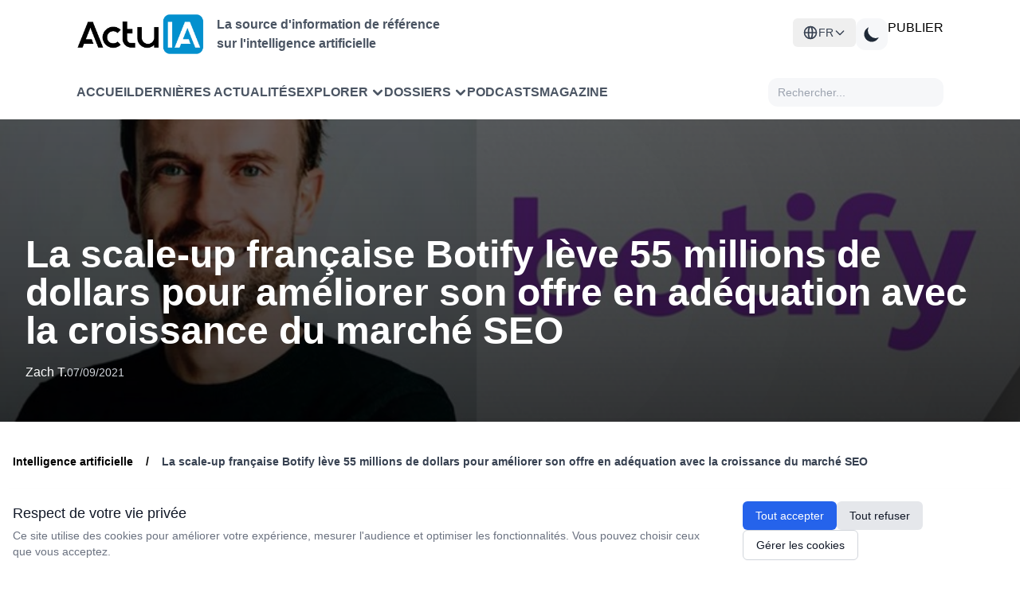

--- FILE ---
content_type: text/html; charset=UTF-8
request_url: https://www.actuia.com/actualite/la-scale-up-francaise-botify-leve-55-millions-de-dollars-pour-ameliorer-son-offre-en-adequation-avec-la-croissance-du-marche-seo/
body_size: 19350
content:
<!DOCTYPE html>
<html lang="fr" class="scroll-smooth" >

<head>
    <meta charset="utf-8">
    <meta name="viewport" content="width=device-width, initial-scale=1">
    <meta name="csrf-token" content="HKyllZLqdpJWUf1G2P0HL8DKjF8XmKFrJVwvhJuR">
    <meta http-equiv="Content-Security-Policy" content="frame-src *;">

    <!-- Flux RSS -->
        <link type="application/atom+xml" rel="alternate" href="https://www.actuia.com/feed/" title="Flux RSS ActuIA">
        <meta name="google-adsense-account" content="ca-pub-2368388234177943">
    <!-- Script pour éviter le flash blanc en mode sombre -->
    <script>
        const theme = localStorage.getItem('color-theme');
        if (theme === 'dark') {
            document.documentElement.classList.add('dark');
        } else if (theme === null && window.matchMedia('(prefers-color-scheme: dark)').matches) {
            document.documentElement.classList.add('dark');
        }
    </script>

        <title>La scale-up française Botify lève 55 millions de dollars pour améliorer son offre en adéquation avec la croissance du marché SEO</title>
<meta name="description" content="Botify, une start-up française spécialisée dans le référencement naturel (SEO) a annoncé avoir levé la somme de 55 millions de dollars auprès de InfraVia Capita..." />
<link rel="canonical" href="https://www.actuia.com/actualite/la-scale-up-francaise-botify-leve-55-millions-de-dollars-pour-ameliorer-son-offre-en-adequation-avec-la-croissance-du-marche-seo/" />



<meta property="og:locale" content="fr_FR" />
<meta property="og:type" content="article" />
<meta property="og:title" content="La scale-up française Botify lève 55 millions de dollars pour améliorer son offre en adéquation avec la croissance du marché SEO" />
<meta property="og:description" content="Botify, une start-up française spécialisée dans le référencement naturel (SEO) a annoncé avoir levé la somme de 55 millions de dollars auprès de InfraVia Capita..." />
<meta property="og:url" content="https://www.actuia.com/actualite/la-scale-up-francaise-botify-leve-55-millions-de-dollars-pour-ameliorer-son-offre-en-adequation-avec-la-croissance-du-marche-seo/" />
<meta property="og:site_name" content="ActuIA" />
<meta property="og:image" content="https://www.actuia.com/storage/uploads/2021/09/Botify.jpg" />

    <meta property="article:publisher" content="https://www.facebook.com/Actu-IA-1105067856282712/" />
            <meta property="article:published_time" content="2021-09-07 15:47:49" />
                <meta property="article:modified_time" content="2025-02-14 15:55:52" />
    

<meta name="twitter:card" content="summary_large_image" />
<meta name="twitter:site" content="@ActuIAFr" />
<meta name="twitter:creator" content="@ActuIAFr" />
<meta name="twitter:title" content="La scale-up française Botify lève 55 millions de dollars pour améliorer son offre en adéquation avec la croissance du marché SEO" />
<meta name="twitter:description" content="Botify, une start-up française spécialisée dans le référencement naturel (SEO) a annoncé avoir levé la somme de 55 millions de dollars auprès de InfraVia Capita..." />
<meta name="twitter:image:alt" content="La scale-up française Botify lève 55 millions de dollars pour améliorer son offre en adéquation avec la croissance du marché SEO" />

    
    
        <link rel="preload" as="image" href="https://www.actuia.com/storage/uploads/2021/09/Botify.jpg" fetchpriority="high">
        
    
    <meta property="og:type" content="article" />
    <meta property="article:published_time" content="2021-09-07T15:47:49.000000Z" />
    <meta property="article:modified_time" content="2025-02-14T15:55:52.000000Z" />
            <meta property="article:tag" content="start-up" />
            <meta property="article:tag" content="investissement" />
            <meta property="article:tag" content="levée de fonds" />
            <meta property="article:tag" content="financement" />
            <meta property="article:tag" content="fonds d&#039;investissement" />
            <meta property="article:tag" content="référencement" />
                <meta property="article:section" content="Marché de l'IA" />
        
    
    <meta name="twitter:card" content="summary_large_image" />
            <meta name="twitter:creator" content="@" />
    
    
     
            <link rel="alternate" href="https://www.actuia.com/actualite/la-scale-up-francaise-botify-leve-55-millions-de-dollars-pour-ameliorer-son-offre-en-adequation-avec-la-croissance-du-marche-seo/" hreflang="fr" />
            
    
     

    
    
   

    <!-- Scripts -->
    <link rel="preload" as="style" href="https://www.actuia.com/build/assets/app-C_cA8InI.css" /><link rel="preload" as="style" href="https://www.actuia.com/build/assets/Modal-sxkqY3Bn.css" /><link rel="preload" as="style" href="https://www.actuia.com/build/assets/Diagnosticia-tn0RQdqM.css" /><link rel="preload" as="style" href="https://www.actuia.com/build/assets/app-BqhUy1Ch.css" /><link rel="modulepreload" href="https://www.actuia.com/build/assets/app-DmBjGOgX.js" /><link rel="modulepreload" href="https://www.actuia.com/build/assets/_plugin-vue_export-helper-AZp94bQv.js" /><link rel="modulepreload" href="https://www.actuia.com/build/assets/Modal-B7bwfBIN.js" /><link rel="modulepreload" href="https://www.actuia.com/build/assets/Diagnosticia-BqH0i-H6.js" /><link rel="stylesheet" href="https://www.actuia.com/build/assets/app-C_cA8InI.css" data-navigate-track="reload" /><link rel="stylesheet" href="https://www.actuia.com/build/assets/Modal-sxkqY3Bn.css" data-navigate-track="reload" /><link rel="stylesheet" href="https://www.actuia.com/build/assets/Diagnosticia-tn0RQdqM.css" data-navigate-track="reload" /><link rel="stylesheet" href="https://www.actuia.com/build/assets/app-BqhUy1Ch.css" data-navigate-track="reload" /><script type="module" src="https://www.actuia.com/build/assets/app-DmBjGOgX.js" data-navigate-track="reload"></script>    
    <!-- Hotjar sera chargé conditionnellement selon les préférences cookies -->
    <script>
        // Définit une fonction temporaire qui sera remplacée si le consentement est donné
        window.hj = window.hj || function(){(window.hj.q = window.hj.q || []).push(arguments)};
        
            </script>
</head>

<body class="dark:bg-gray-900">
    <div id="app" class="flex flex-col min-h-screen">
        <div>
            <header-menu>
    <header class="lg:fixed top-0 w-full z-50 min-h-[80px] lg:min-h-[140px] ">
        <div class="bg-white dark:bg-[#18191B] nav2:px-24 ease-in-out pt-4 pb-4 headerdesktopfirstline px-24 xl:px-auto">
             <div class=" ">
                    <!-- En-tête avec logo et menu burger -->
                    <div class="logoholder">
                        <div class="flex items-center">
                            <a href="https://www.actuia.com">
                                <img src="https://www.actuia.com/logo.png" class="w-32 nav2:w-40 dark:hidden" alt="Logo ActuIA" />
                                <img src="https://www.actuia.com/logo2.png" class="w-32 nav2:w-40 hidden dark:block" alt="ActuIA" />
                            </a>
                            <p class="ml-4 text-gray-600 dark:text-white font-bold hidden nav2:block text-base">
                                La source d'information de référence<br>sur l'intelligence artificielle
                            </p>
                        </div>

                        <!-- Bouton menu burger (visible sur mobile) -->
                        <button id="toggleMenu" onclick="window.toggleMenu()" class="nav2:hidden p-2 text-right" aria-label="Menu">
                            <svg xmlns="http://www.w3.org/2000/svg" fill="none" viewBox="0 0 24 24" stroke="currentColor"
                                class="w-6 h-6 dark:text-white">
                                <path stroke-linecap="round" stroke-linejoin="round" stroke-width="2"
                                    d="M4 6h16M4 12h16M4 18h16" />
                            </svg>
                        </button>

                        <!-- Boutons (visibles sur desktop ) -->
                        <div class=" nav2:flex gap-3">
                            <div class="absolute nav2:relative dropdown-toggle ">
    <button
        id="languageSwitcherBtn" 
        type="button"
        onclick="event.stopPropagation(); toggleLanguageMenu();"
        class="hidden nav2:flex items-center gap-2 lg:px-3 py-2 text-sm font-medium text-gray-700 dark:text-gray-300 hover:bg-gray-100 dark:hover:bg-gray-700 rounded-md w-full justify-center nav2:justify-start"
    >
    <svg xmlns="http://www.w3.org/2000/svg" class="w-5 h-5" fill="none" viewBox="0 0 24 24" stroke="currentColor">
        <path stroke-linecap="round" stroke-linejoin="round" stroke-width="2" d="M21 12a9 9 0 01-9 9m9-9a9 9 0 00-9-9m9 9H3m9 9a9 9 0 01-9-9m9 9c1.657 0 3-4.03 3-9s-1.343-9-3-9m0 18c-1.657 0-3-4.03-3-9s1.343-9 3-9m-9 9a9 9 0 019-9" />
    </svg>
    <span>FR</span>
    <svg class="w-4 h-4 transition-transform" fill="none" stroke="currentColor" viewBox="0 0 24 24">
            <path stroke-linecap="round" stroke-linejoin="round" stroke-width="2" d="M19 9l-7 7-7-7"></path>
        </svg>
    </button>

    <div
        id="languageDropdown" style="z-index:99999;"
        class="hidden absolute right-0 nav2:w-48 w-full mt-2 py-2 bg-white dark:bg-gray-800 rounded-md shadow-xl z-50"
    >
                                                        <a
                    href="/en/"
                    class="langlink block px-4 py-2 text-sm text-gray-700 dark:text-gray-200 hover:bg-gray-100 dark:hover:bg-gray-700 w-full text-center nav2:text-left"
                   
                >
                    <span>English</span>
                </a>
                                                <a
                    href="/es/"
                    class="langlink block px-4 py-2 text-sm text-gray-700 dark:text-gray-200 hover:bg-gray-100 dark:hover:bg-gray-700 w-full text-center nav2:text-left"
                   
                >
                    <span>Español</span>
                </a>
                                                <a
                    href="/it/"
                    class="langlink block px-4 py-2 text-sm text-gray-700 dark:text-gray-200 hover:bg-gray-100 dark:hover:bg-gray-700 w-full text-center nav2:text-left"
                   
                >
                    <span>Italiano</span>
                </a>
                                                <a
                    href="/de/"
                    class="langlink block px-4 py-2 text-sm text-gray-700 dark:text-gray-200 hover:bg-gray-100 dark:hover:bg-gray-700 w-full text-center nav2:text-left"
                   
                >
                    <span>Deutsch</span>
                </a>
                                                <a
                    href="/nl/"
                    class="langlink block px-4 py-2 text-sm text-gray-700 dark:text-gray-200 hover:bg-gray-100 dark:hover:bg-gray-700 w-full text-center nav2:text-left"
                   
                >
                    <span>Nederlands</span>
                </a>
                                                <a
                    href="/ro/"
                    class="langlink block px-4 py-2 text-sm text-gray-700 dark:text-gray-200 hover:bg-gray-100 dark:hover:bg-gray-700 w-full text-center nav2:text-left"
                   
                >
                    <span>Română</span>
                </a>
                                                <a
                    href="/pl/"
                    class="langlink block px-4 py-2 text-sm text-gray-700 dark:text-gray-200 hover:bg-gray-100 dark:hover:bg-gray-700 w-full text-center nav2:text-left"
                   
                >
                    <span>Polski</span>
                </a>
                                                <a
                    href="/pt/"
                    class="langlink block px-4 py-2 text-sm text-gray-700 dark:text-gray-200 hover:bg-gray-100 dark:hover:bg-gray-700 w-full text-center nav2:text-left"
                   
                >
                    <span>Português</span>
                </a>
                                                <a
                    href="/ar/"
                    class="langlink block px-4 py-2 text-sm text-gray-700 dark:text-gray-200 hover:bg-gray-100 dark:hover:bg-gray-700 w-full text-center nav2:text-left"
                   
                >
                    <span>العربية</span>
                </a>
                                                <a
                    href="/tr/"
                    class="langlink block px-4 py-2 text-sm text-gray-700 dark:text-gray-200 hover:bg-gray-100 dark:hover:bg-gray-700 w-full text-center nav2:text-left"
                   
                >
                    <span>Türkçe</span>
                </a>
                                                <a
                    href="/uk/"
                    class="langlink block px-4 py-2 text-sm text-gray-700 dark:text-gray-200 hover:bg-gray-100 dark:hover:bg-gray-700 w-full text-center nav2:text-left"
                   
                >
                    <span>Українська</span>
                </a>
                                                <a
                    href="/cn/"
                    class="langlink block px-4 py-2 text-sm text-gray-700 dark:text-gray-200 hover:bg-gray-100 dark:hover:bg-gray-700 w-full text-center nav2:text-left"
                   
                >
                    <span>中文</span>
                </a>
                                                <a
                    href="/jp/"
                    class="langlink block px-4 py-2 text-sm text-gray-700 dark:text-gray-200 hover:bg-gray-100 dark:hover:bg-gray-700 w-full text-center nav2:text-left"
                   
                >
                    <span>日本語</span>
                </a>
                                                <a
                    href="/kr/"
                    class="langlink block px-4 py-2 text-sm text-gray-700 dark:text-gray-200 hover:bg-gray-100 dark:hover:bg-gray-700 w-full text-center nav2:text-left"
                   
                >
                    <span>한국어</span>
                </a>
                        </div>
</div>  
                            <button id="theme-toggle" 
                                class="p-2 w-10 h-10 flex items-center justify-center grayblock dark:bg-[#4A4A4A] rounded-xl">
                                <!-- Icône soleil (mode clair) -->
                                <svg id="theme-toggle-light-icon" class="hidden w-7 h-7 text-white" fill="currentColor"
                                    viewBox="0 0 20 20" xmlns="http://www.w3.org/2000/svg">
                                    <path
                                        d="M10 2a1 1 0 011 1v1a1 1 0 11-2 0V3a1 1 0 011-1zm4 8a4 4 0 11-8 0 4 4 0 018 0zm-.464 4.95l.707.707a1 1 0 001.414-1.414l-.707-.707a1 1 0 00-1.414 1.414zm2.12-10.607a1 1 0 010 1.414l-.706.707a1 1 0 11-1.414-1.414l.707-.707a1 1 0 011.414 0zM17 11a1 1 0 100-2h-1a1 1 0 100 2h1zm-7 4a1 1 0 011 1v1a1 1 0 11-2 0v-1a1 1 0 011-1zM5.05 6.464A1 1 0 106.465 5.05l-.708-.707a1 1 0 00-1.414 1.414l.707.707zm1.414 8.486l-.707.707a1 1 0 01-1.414-1.414l.707-.707a1 1 0 011.414 1.414zM4 11a1 1 0 100-2H3a1 1 0 000 2h1z" />
                                </svg>
                                <!-- Icône lune (mode sombre) -->
                                <svg id="theme-toggle-dark-icon" class="hidden w-7 h-7 text-gray-800" fill="currentColor"
                                    viewBox="0 0 20 20" xmlns="http://www.w3.org/2000/svg">
                                    <path d="M17.293 13.293A8 8 0 016.707 2.707a8.001 8.001 0 1010.586 10.586z" />
                                </svg>
                            </button>
                            <a href="https://form.typeform.com/to/pNEIYZUa"
                            class="btn-publier" target="_blank">PUBLIER</a>
                        
                                                                                 </div>
                    </div>
                </div>
                                    
                </div>

            <!-- Navigation  -->
            <div class="dark:bg-[#1F2022] bg-white px-24 xl:px-auto closed menu nav2:block">
                <nav class="xl:max-w-screen-xl nav2:mx-auto">
                    <div class=" px-0 nav2:flex flex-wrap items-center justify-between gap-1 nav:gap-8 pt-3 pb-4">
                        <div class=" items-center gap-3 xl:gap-12 menulinks">
                            <a href="https://www.actuia.com"
                                class="cursor-pointer text-gray-600 dark:text-white font-semibold hover:text-gray-800">Accueil</a>
                                <a href="https://www.actuia.com/actualite/"
                                class="cursor-pointer text-gray-600 dark:text-white font-semibold hover:text-gray-800">Dernières actualités</a> 
                        
                                <div class="relative group cursor-pointer">
    <div onclick="toggleExplorerMenu()" class="dropdown-button arrow-container text-gray-600 dark:text-white font-semibold hover:text-gray-800 w-full" style="display: flex; justify-content: space-between; align-items: center;">
        <span>Explorer</span>
        <svg xmlns="http://www.w3.org/2000/svg" class="h-4 w-4 ml-1 transition-transform" fill="none" viewBox="0 0 24 24" stroke="currentColor"
            stroke-width="4" style="flex-shrink: 0;">
            <path stroke-linecap="round" stroke-linejoin="round" d="M19 9l-7 7-7-7" />
        </svg>
    </div>

    <!-- Desktop Dropdown -->
    <div id="explorerDropdown" class="hidden absolute top-full left-0 nav2:mt-2 w-80 bg-white dark:bg-[#1F2022] rounded-xl shadow-lg py-2 z-50">
        
        <!-- Par thème -->
        <div class="relative group/theme">
            <div class="flex items-center justify-between px-4 py-2 text-sm font-semibold text-gray-700 dark:text-gray-300 hover:bg-gray-100 dark:hover:bg-[#2D2E30] cursor-pointer">
                <span>Thèmes</span>
                <svg xmlns="http://www.w3.org/2000/svg" class="h-4 w-4" fill="none" viewBox="0 0 24 24" stroke="currentColor" stroke-width="2">
                    <path stroke-linecap="round" stroke-linejoin="round" d="M9 5l7 7-7 7" />
                </svg>
            </div>
            
            <!-- Sous-menu Thèmes -->
            <div class="absolute left-full top-0 hidden group-hover/theme:block w-96 bg-white dark:bg-[#1F2022] rounded-xl shadow-lg py-2 z-50 ml-1">
                <div class="grid grid-cols-2 gap-0 px-2">
                                            <a href="https://www.actuia.com/thematique/ethique/" 
                           class="block px-2 py-1 text-sm text-gray-600 dark:text-gray-300 hover:bg-gray-100 dark:hover:bg-[#2D2E30] hover:text-gray-800 dark:hover:text-white transition-colors duration-200 rounded m-0.5"
                           style="text-transform: none;">
                            Ethique de l'intelligence artificielle
                        </a>
                                            <a href="https://www.actuia.com/thematique/evolution-de-la-societe/" 
                           class="block px-2 py-1 text-sm text-gray-600 dark:text-gray-300 hover:bg-gray-100 dark:hover:bg-[#2D2E30] hover:text-gray-800 dark:hover:text-white transition-colors duration-200 rounded m-0.5"
                           style="text-transform: none;">
                            Evolution de la société
                        </a>
                                            <a href="https://www.actuia.com/thematique/formation/" 
                           class="block px-2 py-1 text-sm text-gray-600 dark:text-gray-300 hover:bg-gray-100 dark:hover:bg-[#2D2E30] hover:text-gray-800 dark:hover:text-white transition-colors duration-200 rounded m-0.5"
                           style="text-transform: none;">
                            Formation en intelligence artificielle
                        </a>
                                            <a href="https://www.actuia.com/thematique/marche-de-lia/" 
                           class="block px-2 py-1 text-sm text-gray-600 dark:text-gray-300 hover:bg-gray-100 dark:hover:bg-[#2D2E30] hover:text-gray-800 dark:hover:text-white transition-colors duration-200 rounded m-0.5"
                           style="text-transform: none;">
                            Marché de l'IA
                        </a>
                                            <a href="https://www.actuia.com/thematique/outil-a-destination-du-chercheur-en-ia/" 
                           class="block px-2 py-1 text-sm text-gray-600 dark:text-gray-300 hover:bg-gray-100 dark:hover:bg-[#2D2E30] hover:text-gray-800 dark:hover:text-white transition-colors duration-200 rounded m-0.5"
                           style="text-transform: none;">
                            Outils et technos
                        </a>
                                            <a href="https://www.actuia.com/thematique/produit/" 
                           class="block px-2 py-1 text-sm text-gray-600 dark:text-gray-300 hover:bg-gray-100 dark:hover:bg-[#2D2E30] hover:text-gray-800 dark:hover:text-white transition-colors duration-200 rounded m-0.5"
                           style="text-transform: none;">
                            Produit commercial
                        </a>
                                            <a href="https://www.actuia.com/thematique/recherche/" 
                           class="block px-2 py-1 text-sm text-gray-600 dark:text-gray-300 hover:bg-gray-100 dark:hover:bg-[#2D2E30] hover:text-gray-800 dark:hover:text-white transition-colors duration-200 rounded m-0.5"
                           style="text-transform: none;">
                            Recherche en intelligence artificielle
                        </a>
                                            <a href="https://www.actuia.com/thematique/securite/" 
                           class="block px-2 py-1 text-sm text-gray-600 dark:text-gray-300 hover:bg-gray-100 dark:hover:bg-[#2D2E30] hover:text-gray-800 dark:hover:text-white transition-colors duration-200 rounded m-0.5"
                           style="text-transform: none;">
                            Sécurité
                        </a>
                                            <a href="https://www.actuia.com/thematique/transformation-numerique-passer-a-lia/" 
                           class="block px-2 py-1 text-sm text-gray-600 dark:text-gray-300 hover:bg-gray-100 dark:hover:bg-[#2D2E30] hover:text-gray-800 dark:hover:text-white transition-colors duration-200 rounded m-0.5"
                           style="text-transform: none;">
                            Transformation numérique
                        </a>
                                    </div>
            </div>
        </div>

        <!-- Séparateur -->
        <div class="border-t border-gray-200 dark:border-gray-700 my-1"></div>

        <!-- Par secteur -->
        <div class="relative group/industry">
            <div class="flex items-center justify-between px-4 py-2 text-sm font-semibold text-gray-700 dark:text-gray-300 hover:bg-gray-100 dark:hover:bg-[#2D2E30] cursor-pointer">
                <span>Secteurs</span>
                <svg xmlns="http://www.w3.org/2000/svg" class="h-4 w-4" fill="none" viewBox="0 0 24 24" stroke="currentColor" stroke-width="2">
                    <path stroke-linecap="round" stroke-linejoin="round" d="M9 5l7 7-7 7" />
                </svg>
            </div>
            
            <!-- Sous-menu Secteurs -->
            <div class="absolute left-full top-0 hidden group-hover/industry:block w-[500px] bg-white dark:bg-[#1F2022] rounded-xl shadow-lg py-2 z-50 ml-1">
                <div class="grid grid-cols-3 gap-0 px-2">
                                            <a href="https://www.actuia.com/domaine/agroalimentaire/" 
                           class="block px-2 py-1 text-sm text-gray-600 dark:text-gray-300 hover:bg-gray-100 dark:hover:bg-[#2D2E30] hover:text-gray-800 dark:hover:text-white transition-colors duration-200 rounded m-0.5"
                           style="text-transform: none;">
                            Agroalimentaire
                        </a>
                                            <a href="https://www.actuia.com/domaine/assurance/" 
                           class="block px-2 py-1 text-sm text-gray-600 dark:text-gray-300 hover:bg-gray-100 dark:hover:bg-[#2D2E30] hover:text-gray-800 dark:hover:text-white transition-colors duration-200 rounded m-0.5"
                           style="text-transform: none;">
                            Assurance
                        </a>
                                            <a href="https://www.actuia.com/domaine/culture/" 
                           class="block px-2 py-1 text-sm text-gray-600 dark:text-gray-300 hover:bg-gray-100 dark:hover:bg-[#2D2E30] hover:text-gray-800 dark:hover:text-white transition-colors duration-200 rounded m-0.5"
                           style="text-transform: none;">
                            Culture
                        </a>
                                            <a href="https://www.actuia.com/domaine/defense/" 
                           class="block px-2 py-1 text-sm text-gray-600 dark:text-gray-300 hover:bg-gray-100 dark:hover:bg-[#2D2E30] hover:text-gray-800 dark:hover:text-white transition-colors duration-200 rounded m-0.5"
                           style="text-transform: none;">
                            Défense
                        </a>
                                            <a href="https://www.actuia.com/domaine/education/" 
                           class="block px-2 py-1 text-sm text-gray-600 dark:text-gray-300 hover:bg-gray-100 dark:hover:bg-[#2D2E30] hover:text-gray-800 dark:hover:text-white transition-colors duration-200 rounded m-0.5"
                           style="text-transform: none;">
                            Education
                        </a>
                                            <a href="https://www.actuia.com/domaine/emploi/" 
                           class="block px-2 py-1 text-sm text-gray-600 dark:text-gray-300 hover:bg-gray-100 dark:hover:bg-[#2D2E30] hover:text-gray-800 dark:hover:text-white transition-colors duration-200 rounded m-0.5"
                           style="text-transform: none;">
                            Emploi
                        </a>
                                            <a href="https://www.actuia.com/domaine/energie/" 
                           class="block px-2 py-1 text-sm text-gray-600 dark:text-gray-300 hover:bg-gray-100 dark:hover:bg-[#2D2E30] hover:text-gray-800 dark:hover:text-white transition-colors duration-200 rounded m-0.5"
                           style="text-transform: none;">
                            Energie
                        </a>
                                            <a href="https://www.actuia.com/domaine/entreprise/" 
                           class="block px-2 py-1 text-sm text-gray-600 dark:text-gray-300 hover:bg-gray-100 dark:hover:bg-[#2D2E30] hover:text-gray-800 dark:hover:text-white transition-colors duration-200 rounded m-0.5"
                           style="text-transform: none;">
                            Entreprise
                        </a>
                                            <a href="https://www.actuia.com/domaine/environnement/" 
                           class="block px-2 py-1 text-sm text-gray-600 dark:text-gray-300 hover:bg-gray-100 dark:hover:bg-[#2D2E30] hover:text-gray-800 dark:hover:text-white transition-colors duration-200 rounded m-0.5"
                           style="text-transform: none;">
                            Environnement
                        </a>
                                            <a href="https://www.actuia.com/domaine/finances/" 
                           class="block px-2 py-1 text-sm text-gray-600 dark:text-gray-300 hover:bg-gray-100 dark:hover:bg-[#2D2E30] hover:text-gray-800 dark:hover:text-white transition-colors duration-200 rounded m-0.5"
                           style="text-transform: none;">
                            Finances
                        </a>
                                            <a href="https://www.actuia.com/domaine/industrie/" 
                           class="block px-2 py-1 text-sm text-gray-600 dark:text-gray-300 hover:bg-gray-100 dark:hover:bg-[#2D2E30] hover:text-gray-800 dark:hover:text-white transition-colors duration-200 rounded m-0.5"
                           style="text-transform: none;">
                            Industrie
                        </a>
                                            <a href="https://www.actuia.com/domaine/justice/" 
                           class="block px-2 py-1 text-sm text-gray-600 dark:text-gray-300 hover:bg-gray-100 dark:hover:bg-[#2D2E30] hover:text-gray-800 dark:hover:text-white transition-colors duration-200 rounded m-0.5"
                           style="text-transform: none;">
                            Justice
                        </a>
                                            <a href="https://www.actuia.com/domaine/marketing/" 
                           class="block px-2 py-1 text-sm text-gray-600 dark:text-gray-300 hover:bg-gray-100 dark:hover:bg-[#2D2E30] hover:text-gray-800 dark:hover:text-white transition-colors duration-200 rounded m-0.5"
                           style="text-transform: none;">
                            Marketing
                        </a>
                                            <a href="https://www.actuia.com/domaine/medias/" 
                           class="block px-2 py-1 text-sm text-gray-600 dark:text-gray-300 hover:bg-gray-100 dark:hover:bg-[#2D2E30] hover:text-gray-800 dark:hover:text-white transition-colors duration-200 rounded m-0.5"
                           style="text-transform: none;">
                            Médias
                        </a>
                                            <a href="https://www.actuia.com/domaine/prevention-de-risques/" 
                           class="block px-2 py-1 text-sm text-gray-600 dark:text-gray-300 hover:bg-gray-100 dark:hover:bg-[#2D2E30] hover:text-gray-800 dark:hover:text-white transition-colors duration-200 rounded m-0.5"
                           style="text-transform: none;">
                            Prévention de risques
                        </a>
                                            <a href="https://www.actuia.com/domaine/recherche-fondamentale/" 
                           class="block px-2 py-1 text-sm text-gray-600 dark:text-gray-300 hover:bg-gray-100 dark:hover:bg-[#2D2E30] hover:text-gray-800 dark:hover:text-white transition-colors duration-200 rounded m-0.5"
                           style="text-transform: none;">
                            Recherche fondamentale
                        </a>
                                            <a href="https://www.actuia.com/domaine/relation-client/" 
                           class="block px-2 py-1 text-sm text-gray-600 dark:text-gray-300 hover:bg-gray-100 dark:hover:bg-[#2D2E30] hover:text-gray-800 dark:hover:text-white transition-colors duration-200 rounded m-0.5"
                           style="text-transform: none;">
                            Relation client
                        </a>
                                            <a href="https://www.actuia.com/domaine/reseaux-sociaux/" 
                           class="block px-2 py-1 text-sm text-gray-600 dark:text-gray-300 hover:bg-gray-100 dark:hover:bg-[#2D2E30] hover:text-gray-800 dark:hover:text-white transition-colors duration-200 rounded m-0.5"
                           style="text-transform: none;">
                            Réseaux sociaux
                        </a>
                                            <a href="https://www.actuia.com/domaine/sante-medecine/" 
                           class="block px-2 py-1 text-sm text-gray-600 dark:text-gray-300 hover:bg-gray-100 dark:hover:bg-[#2D2E30] hover:text-gray-800 dark:hover:text-white transition-colors duration-200 rounded m-0.5"
                           style="text-transform: none;">
                            Santé - médecine
                        </a>
                                            <a href="https://www.actuia.com/domaine/telecommunications/" 
                           class="block px-2 py-1 text-sm text-gray-600 dark:text-gray-300 hover:bg-gray-100 dark:hover:bg-[#2D2E30] hover:text-gray-800 dark:hover:text-white transition-colors duration-200 rounded m-0.5"
                           style="text-transform: none;">
                            Télécommunications
                        </a>
                                            <a href="https://www.actuia.com/domaine/tourisme/" 
                           class="block px-2 py-1 text-sm text-gray-600 dark:text-gray-300 hover:bg-gray-100 dark:hover:bg-[#2D2E30] hover:text-gray-800 dark:hover:text-white transition-colors duration-200 rounded m-0.5"
                           style="text-transform: none;">
                            Tourisme
                        </a>
                                            <a href="https://www.actuia.com/domaine/automobile/" 
                           class="block px-2 py-1 text-sm text-gray-600 dark:text-gray-300 hover:bg-gray-100 dark:hover:bg-[#2D2E30] hover:text-gray-800 dark:hover:text-white transition-colors duration-200 rounded m-0.5"
                           style="text-transform: none;">
                            Transport
                        </a>
                                            <a href="https://www.actuia.com/domaine/vie-courante/" 
                           class="block px-2 py-1 text-sm text-gray-600 dark:text-gray-300 hover:bg-gray-100 dark:hover:bg-[#2D2E30] hover:text-gray-800 dark:hover:text-white transition-colors duration-200 rounded m-0.5"
                           style="text-transform: none;">
                            Vie courante
                        </a>
                                    </div>
            </div>
        </div>
    </div>

    <!-- Mobile Dropdown -->
    <div id="explorerDropdownMobile" class="hidden mt-2 space-y-2 pl-4 transition-all duration-300 ease-in-out">
        <!-- Par thème -->
        <div>
            <div onclick="toggleThemeMobileSubmenu(event)" class="explorer-menu-item py-2 text-sm font-semibold text-gray-700 dark:text-gray-300 cursor-pointer">
                <span>Par thème</span>
                <svg class="h-4 w-4 transition-transform" id="theme-arrow" xmlns="http://www.w3.org/2000/svg" viewBox="0 0 20 20" fill="currentColor">
                    <path fill-rule="evenodd" d="M5.293 7.293a1 1 0 011.414 0L10 10.586l3.293-3.293a1 1 0 111.414 1.414l-4 4a1 1 0 01-1.414 0l-4-4a1 1 0 010-1.414z" clip-rule="evenodd" />
                </svg>
            </div>
            <div id="themeMobileSubmenu" class="hidden pl-4 space-y-1">
                                    <a href="https://www.actuia.com/thematique/ethique/" 
                       class="block px-2 py-1 text-sm text-gray-600 dark:text-gray-300 hover:bg-gray-100 dark:hover:bg-[#2D2E30] hover:text-gray-800 dark:hover:text-white transition-colors duration-200 rounded"
                       style="text-transform: none;">
                        Ethique de l'intelligence artificielle
                    </a>
                                    <a href="https://www.actuia.com/thematique/evolution-de-la-societe/" 
                       class="block px-2 py-1 text-sm text-gray-600 dark:text-gray-300 hover:bg-gray-100 dark:hover:bg-[#2D2E30] hover:text-gray-800 dark:hover:text-white transition-colors duration-200 rounded"
                       style="text-transform: none;">
                        Evolution de la société
                    </a>
                                    <a href="https://www.actuia.com/thematique/formation/" 
                       class="block px-2 py-1 text-sm text-gray-600 dark:text-gray-300 hover:bg-gray-100 dark:hover:bg-[#2D2E30] hover:text-gray-800 dark:hover:text-white transition-colors duration-200 rounded"
                       style="text-transform: none;">
                        Formation en intelligence artificielle
                    </a>
                                    <a href="https://www.actuia.com/thematique/marche-de-lia/" 
                       class="block px-2 py-1 text-sm text-gray-600 dark:text-gray-300 hover:bg-gray-100 dark:hover:bg-[#2D2E30] hover:text-gray-800 dark:hover:text-white transition-colors duration-200 rounded"
                       style="text-transform: none;">
                        Marché de l'IA
                    </a>
                                    <a href="https://www.actuia.com/thematique/outil-a-destination-du-chercheur-en-ia/" 
                       class="block px-2 py-1 text-sm text-gray-600 dark:text-gray-300 hover:bg-gray-100 dark:hover:bg-[#2D2E30] hover:text-gray-800 dark:hover:text-white transition-colors duration-200 rounded"
                       style="text-transform: none;">
                        Outils et technos
                    </a>
                                    <a href="https://www.actuia.com/thematique/produit/" 
                       class="block px-2 py-1 text-sm text-gray-600 dark:text-gray-300 hover:bg-gray-100 dark:hover:bg-[#2D2E30] hover:text-gray-800 dark:hover:text-white transition-colors duration-200 rounded"
                       style="text-transform: none;">
                        Produit commercial
                    </a>
                                    <a href="https://www.actuia.com/thematique/recherche/" 
                       class="block px-2 py-1 text-sm text-gray-600 dark:text-gray-300 hover:bg-gray-100 dark:hover:bg-[#2D2E30] hover:text-gray-800 dark:hover:text-white transition-colors duration-200 rounded"
                       style="text-transform: none;">
                        Recherche en intelligence artificielle
                    </a>
                                    <a href="https://www.actuia.com/thematique/securite/" 
                       class="block px-2 py-1 text-sm text-gray-600 dark:text-gray-300 hover:bg-gray-100 dark:hover:bg-[#2D2E30] hover:text-gray-800 dark:hover:text-white transition-colors duration-200 rounded"
                       style="text-transform: none;">
                        Sécurité
                    </a>
                                    <a href="https://www.actuia.com/thematique/transformation-numerique-passer-a-lia/" 
                       class="block px-2 py-1 text-sm text-gray-600 dark:text-gray-300 hover:bg-gray-100 dark:hover:bg-[#2D2E30] hover:text-gray-800 dark:hover:text-white transition-colors duration-200 rounded"
                       style="text-transform: none;">
                        Transformation numérique
                    </a>
                            </div>
        </div>

        <!-- Par secteur -->
        <div>
            <div onclick="toggleIndustryMobileSubmenu(event)" class="explorer-menu-item py-2 text-sm font-semibold text-gray-700 dark:text-gray-300 cursor-pointer">
                <span>Par secteur</span>
                <svg class="h-4 w-4 transition-transform" id="industry-arrow" xmlns="http://www.w3.org/2000/svg" viewBox="0 0 20 20" fill="currentColor">
                    <path fill-rule="evenodd" d="M5.293 7.293a1 1 0 011.414 0L10 10.586l3.293-3.293a1 1 0 111.414 1.414l-4 4a1 1 0 01-1.414 0l-4-4a1 1 0 010-1.414z" clip-rule="evenodd" />
                </svg>
            </div>
            <div id="industryMobileSubmenu" class="hidden pl-4 space-y-1">
                                    <a href="https://www.actuia.com/domaine/agroalimentaire/" 
                       class="block px-2 py-1 text-sm text-gray-600 dark:text-gray-300 hover:bg-gray-100 dark:hover:bg-[#2D2E30] hover:text-gray-800 dark:hover:text-white transition-colors duration-200 rounded"
                       style="text-transform: none;">
                        Agroalimentaire
                    </a>
                                    <a href="https://www.actuia.com/domaine/assurance/" 
                       class="block px-2 py-1 text-sm text-gray-600 dark:text-gray-300 hover:bg-gray-100 dark:hover:bg-[#2D2E30] hover:text-gray-800 dark:hover:text-white transition-colors duration-200 rounded"
                       style="text-transform: none;">
                        Assurance
                    </a>
                                    <a href="https://www.actuia.com/domaine/culture/" 
                       class="block px-2 py-1 text-sm text-gray-600 dark:text-gray-300 hover:bg-gray-100 dark:hover:bg-[#2D2E30] hover:text-gray-800 dark:hover:text-white transition-colors duration-200 rounded"
                       style="text-transform: none;">
                        Culture
                    </a>
                                    <a href="https://www.actuia.com/domaine/defense/" 
                       class="block px-2 py-1 text-sm text-gray-600 dark:text-gray-300 hover:bg-gray-100 dark:hover:bg-[#2D2E30] hover:text-gray-800 dark:hover:text-white transition-colors duration-200 rounded"
                       style="text-transform: none;">
                        Défense
                    </a>
                                    <a href="https://www.actuia.com/domaine/education/" 
                       class="block px-2 py-1 text-sm text-gray-600 dark:text-gray-300 hover:bg-gray-100 dark:hover:bg-[#2D2E30] hover:text-gray-800 dark:hover:text-white transition-colors duration-200 rounded"
                       style="text-transform: none;">
                        Education
                    </a>
                                    <a href="https://www.actuia.com/domaine/emploi/" 
                       class="block px-2 py-1 text-sm text-gray-600 dark:text-gray-300 hover:bg-gray-100 dark:hover:bg-[#2D2E30] hover:text-gray-800 dark:hover:text-white transition-colors duration-200 rounded"
                       style="text-transform: none;">
                        Emploi
                    </a>
                                    <a href="https://www.actuia.com/domaine/energie/" 
                       class="block px-2 py-1 text-sm text-gray-600 dark:text-gray-300 hover:bg-gray-100 dark:hover:bg-[#2D2E30] hover:text-gray-800 dark:hover:text-white transition-colors duration-200 rounded"
                       style="text-transform: none;">
                        Energie
                    </a>
                                    <a href="https://www.actuia.com/domaine/entreprise/" 
                       class="block px-2 py-1 text-sm text-gray-600 dark:text-gray-300 hover:bg-gray-100 dark:hover:bg-[#2D2E30] hover:text-gray-800 dark:hover:text-white transition-colors duration-200 rounded"
                       style="text-transform: none;">
                        Entreprise
                    </a>
                                    <a href="https://www.actuia.com/domaine/environnement/" 
                       class="block px-2 py-1 text-sm text-gray-600 dark:text-gray-300 hover:bg-gray-100 dark:hover:bg-[#2D2E30] hover:text-gray-800 dark:hover:text-white transition-colors duration-200 rounded"
                       style="text-transform: none;">
                        Environnement
                    </a>
                                    <a href="https://www.actuia.com/domaine/finances/" 
                       class="block px-2 py-1 text-sm text-gray-600 dark:text-gray-300 hover:bg-gray-100 dark:hover:bg-[#2D2E30] hover:text-gray-800 dark:hover:text-white transition-colors duration-200 rounded"
                       style="text-transform: none;">
                        Finances
                    </a>
                                    <a href="https://www.actuia.com/domaine/industrie/" 
                       class="block px-2 py-1 text-sm text-gray-600 dark:text-gray-300 hover:bg-gray-100 dark:hover:bg-[#2D2E30] hover:text-gray-800 dark:hover:text-white transition-colors duration-200 rounded"
                       style="text-transform: none;">
                        Industrie
                    </a>
                                    <a href="https://www.actuia.com/domaine/justice/" 
                       class="block px-2 py-1 text-sm text-gray-600 dark:text-gray-300 hover:bg-gray-100 dark:hover:bg-[#2D2E30] hover:text-gray-800 dark:hover:text-white transition-colors duration-200 rounded"
                       style="text-transform: none;">
                        Justice
                    </a>
                                    <a href="https://www.actuia.com/domaine/marketing/" 
                       class="block px-2 py-1 text-sm text-gray-600 dark:text-gray-300 hover:bg-gray-100 dark:hover:bg-[#2D2E30] hover:text-gray-800 dark:hover:text-white transition-colors duration-200 rounded"
                       style="text-transform: none;">
                        Marketing
                    </a>
                                    <a href="https://www.actuia.com/domaine/medias/" 
                       class="block px-2 py-1 text-sm text-gray-600 dark:text-gray-300 hover:bg-gray-100 dark:hover:bg-[#2D2E30] hover:text-gray-800 dark:hover:text-white transition-colors duration-200 rounded"
                       style="text-transform: none;">
                        Médias
                    </a>
                                    <a href="https://www.actuia.com/domaine/prevention-de-risques/" 
                       class="block px-2 py-1 text-sm text-gray-600 dark:text-gray-300 hover:bg-gray-100 dark:hover:bg-[#2D2E30] hover:text-gray-800 dark:hover:text-white transition-colors duration-200 rounded"
                       style="text-transform: none;">
                        Prévention de risques
                    </a>
                                    <a href="https://www.actuia.com/domaine/recherche-fondamentale/" 
                       class="block px-2 py-1 text-sm text-gray-600 dark:text-gray-300 hover:bg-gray-100 dark:hover:bg-[#2D2E30] hover:text-gray-800 dark:hover:text-white transition-colors duration-200 rounded"
                       style="text-transform: none;">
                        Recherche fondamentale
                    </a>
                                    <a href="https://www.actuia.com/domaine/relation-client/" 
                       class="block px-2 py-1 text-sm text-gray-600 dark:text-gray-300 hover:bg-gray-100 dark:hover:bg-[#2D2E30] hover:text-gray-800 dark:hover:text-white transition-colors duration-200 rounded"
                       style="text-transform: none;">
                        Relation client
                    </a>
                                    <a href="https://www.actuia.com/domaine/reseaux-sociaux/" 
                       class="block px-2 py-1 text-sm text-gray-600 dark:text-gray-300 hover:bg-gray-100 dark:hover:bg-[#2D2E30] hover:text-gray-800 dark:hover:text-white transition-colors duration-200 rounded"
                       style="text-transform: none;">
                        Réseaux sociaux
                    </a>
                                    <a href="https://www.actuia.com/domaine/sante-medecine/" 
                       class="block px-2 py-1 text-sm text-gray-600 dark:text-gray-300 hover:bg-gray-100 dark:hover:bg-[#2D2E30] hover:text-gray-800 dark:hover:text-white transition-colors duration-200 rounded"
                       style="text-transform: none;">
                        Santé - médecine
                    </a>
                                    <a href="https://www.actuia.com/domaine/telecommunications/" 
                       class="block px-2 py-1 text-sm text-gray-600 dark:text-gray-300 hover:bg-gray-100 dark:hover:bg-[#2D2E30] hover:text-gray-800 dark:hover:text-white transition-colors duration-200 rounded"
                       style="text-transform: none;">
                        Télécommunications
                    </a>
                                    <a href="https://www.actuia.com/domaine/tourisme/" 
                       class="block px-2 py-1 text-sm text-gray-600 dark:text-gray-300 hover:bg-gray-100 dark:hover:bg-[#2D2E30] hover:text-gray-800 dark:hover:text-white transition-colors duration-200 rounded"
                       style="text-transform: none;">
                        Tourisme
                    </a>
                                    <a href="https://www.actuia.com/domaine/automobile/" 
                       class="block px-2 py-1 text-sm text-gray-600 dark:text-gray-300 hover:bg-gray-100 dark:hover:bg-[#2D2E30] hover:text-gray-800 dark:hover:text-white transition-colors duration-200 rounded"
                       style="text-transform: none;">
                        Transport
                    </a>
                                    <a href="https://www.actuia.com/domaine/vie-courante/" 
                       class="block px-2 py-1 text-sm text-gray-600 dark:text-gray-300 hover:bg-gray-100 dark:hover:bg-[#2D2E30] hover:text-gray-800 dark:hover:text-white transition-colors duration-200 rounded"
                       style="text-transform: none;">
                        Vie courante
                    </a>
                            </div>
        </div>
    </div>
</div>                                                         <div class="relative group cursor-pointer">
    <div onclick="toggleFocusMenu()" class="dropdown-button arrow-container text-gray-600 dark:text-white font-semibold hover:text-gray-800 w-full" style="display: flex; justify-content: space-between; align-items: center;">
        <span>Dossiers</span>
        <svg xmlns="http://www.w3.org/2000/svg" class="h-4 w-4 ml-1 transition-transform" fill="none" viewBox="0 0 24 24" stroke="currentColor"
            stroke-width="4" style="flex-shrink: 0;">
            <path stroke-linecap="round" stroke-linejoin="round" d="M19 9l-7 7-7-7" />
        </svg>
    </div>

    <div id="focusDropdown" class="hidden absolute top-full left-0 nav2:mt-2 w-[600px] bg-white dark:bg-[#1F2022] rounded-xl shadow-lg py-4 z-50 nav2:w-[600px] nav2:absolute nav2:left-0 w-full">
        <div class="grid grid-cols-1 nav2:grid-cols-2 gap-4 px-4">
              <!-- Première colonne -->
              <div class="space-y-3">
                <h3 class="font-semibold text-gray-800 dark:text-gray-200 mb-2 text-sm uppercase">Tendances</h3>
                <a href="https://www.actuia.com/tag/ia-generative/"
                    class="submenuLink block">
                   IA générative
                </a>
                <a href="https://www.actuia.com/tag/agent-autonome/"
                    class="submenuLink block">
                   Agents autonomes
                </a>
                
            </div>
            <!-- Première colonne -->
            <div class="space-y-3">
                <h3 class="font-semibold text-gray-800 dark:text-gray-200 mb-2 text-sm uppercase">Comprendre l'IA</h3>
                <a href="https://www.actuia.com/actualite/quelques-elements-concernant-lhistoire-de-lintelligence-artificielle-12/"
                    class="submenuLink block">
                    Petite histoire de l'intelligence artificielle
                </a>
                <a href="https://www.actuia.com/actualite/quest-lintelligence-artificielle/"
                    class="submenuLink block">
                    L'intelligence artificielle, comment ça marche ?
                </a>
            </div>
            
            <!-- Deuxième colonne -->
            <div class="space-y-3">
                <h3 class="font-semibold text-gray-800 dark:text-gray-200 mb-2 text-sm uppercase">Applications de l'IA</h3>
                <a href="https://www.actuia.com/actualite/sera-limpact-de-lintelligence-artificielle-lagriculture/"
                    class="submenuLink block">
                    Quel sera l'impact de l'IA sur l'agriculture
                </a>
                <a href="https://www.actuia.com/contribution/thomas-munzer/quand-lintelligence-artificielle-dessine-le-futur-de-la-sante/" class="submenuLink block">
                    Quand l'IA dessine le futur de la santé
                </a>
            </div>
        </div>
    </div> 
</div>                             <a href="https://www.actuia.com/podcasts/"
                                class="cursor-pointer text-gray-600 dark:text-white font-semibold hover:text-gray-800">Podcasts</a> 
                        
                          <a href="https://boutique.actuia.com"
                                class="cursor-pointer text-gray-600 dark:text-white font-semibold hover:text-gray-800">Magazine</a>
                             
                            </div>
                            
                        <div class="nav2:hidden"><span onclick="toggleLanguageMenu()" class="cursor-pointer text-gray-600 dark:text-white font-semibold hover:text-gray-800">Langue</span></div>
                        <div>
                            <live-search></live-search>
                        </div>
                    </div>
                </nav>
            </div>
    </header>
</header-menu>

        </div>

        <!-- Page Content --> 
        <div class=" dark:bg-gray-900  md:mt-24 lg:mt-32" >
            <main class="flex-grow min-h-[500px]  max-p-screen-xl xl:max-p-screen-2xl  mx-auto ">
                <style>
    /* Core styles for hero section and content */
    :root {
        --header-height: 70px;
    }
    
    .hero-section {
        position: relative;
        height: 60vh;
        min-height: 60vh;
        z-index: 1;
        overflow: hidden;
        display: block;
    }
    
    .content-section {
        position: relative;
        z-index: 2;
        background-color: #fff;
        border-top-left-radius: 24px;
        border-top-right-radius: 24px;
        margin-top: -30px;
        box-shadow: 0 -10px 30px rgba(0, 0, 0, 0.05);
    }
    
    .dark .content-section {
        background-color: #121520;
    }
    
    .hero-image {
        position: absolute;
        top: 0;
        left: 0;
        width: 100%;
        height: 100%;
        object-fit: cover;
        transform-origin: center;
    }
    
    .hero-overlay {
        position: absolute;
        inset: 0;
        background: linear-gradient(to bottom, 
            rgba(0, 0, 0, 0.3) 0%, 
            rgba(0, 0, 0, 0.4) 40%, 
            rgba(0, 0, 0, 0.7) 100%);
        z-index: 1;
    }
    
    .hero-title-container {
        position: absolute;
        bottom: 5rem;
        left: 0;
        right: 0;
        z-index: 2;
        padding: 0 2rem;
    }
    
    /* Anchor scroll margin */
    h2[id], h3[id] {
        scroll-margin-top: 150px;
    }
    
    /* Mobile responsiveness */
    @media (max-width: 768px) {
        .hero-section {
            height: 40vh !important;
        }
        
        .hero-title-container {
            top: 40px;
            bottom: 3rem;
            position: absolute !important;
            height: auto !important;
            overflow: visible !important;
        }
    }
</style>

<div class="hero-section" id="hero-section">
            <img 
            src="https://www.actuia.com/storage/uploads/2021/09/Botify.jpg" 
            alt="La scale-up française Botify lève 55 millions de dollars pour améliorer son offre en adéquation avec la croissance du marché SEO" 
            class="hero-image"
            id="featured-image"
            loading="eager"
            fetchpriority="high"
        >
        <div class="hero-overlay" id="hero-overlay"></div>
        
        <div class="hero-title-container max-w-7xl mx-auto" id="hero-title">
            <h1 class="text-2xl md:text-5xl font-bold text-white leading-tight" itemprop="headline">
                La scale-up française Botify lève 55 millions de dollars pour améliorer son offre en adéquation avec la croissance du marché SEO
            </h1>
            
            <div class="flex items-center gap-2 text-gray-300 mt-4">
                                    <address class="not-italic">
                        <span itemprop="author" class="font-medium text-white">Zach T.</span>
                    </address>
                    <time itemprop="datePublished" datetime="2021-09-07T15:47:49.000000Z" class="text-gray-300 text-sm">
                        07/09/2021</time>                            </div>
        </div>
    </div>

<article id="mainArticle" class="content-section dark:bg-gray-900" itemscope itemtype="https://schema.org/NewsArticle">
    <script type="application/ld+json">
{
    "@context": "https://schema.org",
    "@type": "NewsArticle",
    "headline": "La scale-up française Botify lève 55 millions de dollars pour améliorer son offre en adéquation avec la croissance du marché SEO",
    "datePublished": "2021-09-07T15:47:49.000000Z",
    "dateModified": "2025-02-14T15:55:52.000000Z",
        "author": {
        "@type": "Person",
        "name": "Zach T."
            },
        "publisher": {
        "@type": "Organization",
        "name": "ActuIA",
        "logo": {
            "@type": "ImageObject",
            "url": "https://www.actuia.com/logo2.png"
        }
    },
    "description": "Botify, une start-up française spécialisée dans le référencement naturel (SEO) a annoncé avoir levé la somme de 55 millions de dollars auprès de InfraVia Capita...",
        "image": {
        "@type": "ImageObject",
        "url": "https://www.actuia.com/wp-content/uploads/2021/09/Botify.jpg",
        "width": "1200",
        "height": "630"
    },
        "articleSection": [
                    "Marché de l'IA"            ],
    "keywords": [
                    "start-up",                    "investissement",                    "levée de fonds",                    "financement",                    "fonds d&#039;investissement",                    "référencement"            ],
        "isAccessibleForFree": true,
    "isPartOf": {
        "@type": "WebPage",
        "isAccessibleForFree": true
    },
    "inLanguage": "fr",
    "url": "https://www.actuia.com/actualite/la-scale-up-francaise-botify-leve-55-millions-de-dollars-pour-ameliorer-son-offre-en-adequation-avec-la-croissance-du-marche-seo/",
    "speakable": {
        "@type": "SpeakableSpecification",
        "cssSelector": [ "h1",".articleBody"]
    }
}
</script>         

    <div class="bg-white dark:bg-gray-900 pt-8">
      <nav aria-label="Breadcrumb" class="max-w-7xl mx-auto px-4 py-2">
        <ol class="breadcrumb">
            <li>
                <a href=" https://www.actuia.com " class="hover:text-gray-700 dark:hover:text-gray-300">Intelligence artificielle</a>
            </li>
            <li>
                <span class="mx-2">/</span>
            </li>
                        <li class="text-gray-700 dark:text-gray-300">La scale-up française Botify lève 55 millions de dollars pour améliorer son offre en adéquation avec la croissance du marché SEO</li>
        </ol>
    </nav>
        <main class="flex flex-col lg:flex-row gap-8 lg:gap-12 pb-16 max-w-screen-xl mx-auto pt-8">
         
            <!-- Central column -->
            <div class="w-full lg:w-1/2 order-1">
                <div class="px-4 sm:px-8 lg:p-0">
                                     <div class="bg-gray-50 dark:bg-gray-800 p-4 rounded-lg mb-8">
        <h2 class="text-xl font-bold mb-4 dark:text-white">Sommaire</h2>
        <nav id="toc" class="space-y-2">
                
                    <a href="#une-start-up-francaise-qui-grandit-depuis-presque-10-ans-dans-le-secteur-de-la-seo" class="block text-gray-700 dark:text-gray-300 hover:text-blue-600 dark:hover:text-blue-400">
                Une start-up française qui grandit depuis presque 10 ans dans le secteur de la SEO
            </a>
            
                                <a href="#un-financement-a-hauteur-de-55-millions-deuros-pour-proposer-une-solution-adaptee-a-la-croissance-du-marche" class="block text-gray-700 dark:text-gray-300 hover:text-blue-600 dark:hover:text-blue-400">
                Un financement à hauteur de 55 millions d&#039;euros pour proposer une solution adaptée à la croissance du marché
            </a>
            
                            </nav>
    </div>
    
    
    <script>
    document.addEventListener('DOMContentLoaded', function() {
        const ids = ["une-start-up-francaise-qui-grandit-depuis-presque-10-ans-dans-le-secteur-de-la-seo","un-financement-a-hauteur-de-55-millions-deuros-pour-proposer-une-solution-adaptee-a-la-croissance-du-marche"];
        const headings = document.querySelectorAll('.articleBody h2, .articleBody h3');
        
        headings.forEach((heading, index) => {
            if (index < ids.length) {
                heading.id = ids[index];
            }
        });
    });
    </script>
                    <div class="prose prose-lg dark:prose-invert dark:text-white max-w-none mb-4 articleBody" itemprop="articleBody">
                        <p><strong><a href="https://www.actuia.com/acteur/botify/" class="autolink entity-link entity-actor">Botify</a>, une start-up française spécialisée dans le référencement naturel (SEO) a annoncé avoir levé la somme de 55 millions de dollars auprès de InfraVia Capital Partners, avec la participation de <a href="https://www.actuia.com/acteur/bpifrance/" class="autolink entity-link entity-actor">BpiFrance</a> via son <a href="https://www.actuia.com/tag/fonds/" class="autolink entity-link entity-tag">fonds</a> Large Venture. Ce cycle d'investissement devrait aider l'entreprise à améliorer sa solution en adéquation avec la demande croissante du <a href="https://www.actuia.com/tag/marche/" class="autolink entity-link entity-tag">marché</a> lié au référencement. La scale-up est présente en <a href="https://www.actuia.com/acteur/europe/" class="autolink entity-link entity-actor">Europe</a> et surtout aux États-Unis où elle réalise la majeure partie de son chiffre d'affaires.</strong>
<h2>Une start-up française qui grandit depuis presque 10 ans dans le secteur de la SEO</h2>
Fondée en 2012 par Stan Chauvin, <a href="https://www.actuia.com/acteur/thomas-grange/" class="autolink entity-link entity-actor">Thomas Grange</a> et Adrien Ménard, <a href="https://www.actuia.com/acteur/botify/" class="autolink entity-link entity-actor">Botify</a> est en entreprise spécialisée dans le référencement des structures et collabore avec de nombreuses marques à l'international comme Expedia, <a href="https://www.actuia.com/acteur/loreal/" class="autolink entity-link entity-actor">L'Oréal</a>, The <a href="https://www.actuia.com/acteur/new-york-times/" class="autolink entity-link entity-actor">New York Times</a> , Groupon, Marriott, Conde Nast , Crate &amp; Barrel, Fnac Darty, Vestiaire Collective et Farfetch.</p>

<p>Après avoir fait ses débuts en <a href="https://www.actuia.com/acteur/europe/" class="autolink entity-link entity-actor">Europe</a>, <a href="https://www.actuia.com/acteur/botify/" class="autolink entity-link entity-actor">Botify</a> est entré sur le <a href="https://www.actuia.com/tag/marche/" class="autolink entity-link entity-tag">marché</a> américain en 2016 qui représente désormais plus de 60% du chiffre d'affaires de l'entreprise. En s'appuyant sur ce succès, l'entreprise établit et développe des opérations en <a href="https://www.actuia.com/acteur/asie-pacifique/" class="autolink entity-link entity-actor">Asie-Pacifique</a>.</p>

<p>Aujourd'hui, la société fournit également des informations basées sur l'IA et la possibilité d'automatiser des implémentations de référencement, qui habituellement sont couteuses en temps et en ressources, tout en garantissant selon la firme, des résultats tout aussi bons voire meilleurs. Antoine Izsak , directeur d'investissement chez Bpifrance Large Venture a évoqué l'ascension progressive de <a href="https://www.actuia.com/acteur/botify/" class="autolink entity-link entity-actor">Botify</a> :
<blockquote>"Nous avons été impressionnés par la croissance rapide de <a href="https://www.actuia.com/acteur/botify/" class="autolink entity-link entity-actor">Botify</a> et le fait qu'ils permettent à certains des sites Web les plus grands et les plus sophistiqués au monde de générer une croissance mesurable des revenus grâce à la recherche organique. La qualité et l'évolutivité de la plateforme Botify la distinguent en tant que leader dans le paysage de la recherche. Bpifrance est fier d'accompagner une entreprise aussi innovante sur un <a href="https://www.actuia.com/tag/marche/" class="autolink entity-link entity-tag">marché</a> en croissance rapide et dynamique."</blockquote>
<h2>Un financement à hauteur de 55 millions d'euros pour proposer une solution adaptée à la croissance du <a href="https://www.actuia.com/tag/marche/" class="autolink entity-link entity-tag">marché</a></h2>
La start-up française a conclu un tour de table de série C mené par InfraVia Capital Partners pour obtenir un financement de 55 millions de dollars. À noter la participation de Bpifrance à travers son <a href="https://www.actuia.com/tag/fonds/" class="autolink entity-link entity-tag">fonds</a> Large Venture, ainsi que les investisseurs ayant déjà contribué au développement de <a href="https://www.actuia.com/acteur/botify/" class="autolink entity-link entity-actor">Botify</a> : <a href="https://www.actuia.com/acteur/eurazeo/" class="autolink entity-link entity-actor">Eurazeo</a> et <a href="https://www.actuia.com/acteur/ventech/" class="autolink entity-link entity-actor">Ventech</a>. Adrien Ménard , co-fondateur et PDG de Botify se sont exprimés sur cette nouvelle levée de fonds :
<blockquote>"L'investissement fait suite à une année au cours de laquelle l'activité en ligne s'est accélérée. La pandémie a obligé les marques de tous les secteurs à réévaluer rapidement leurs investissements en <a href="https://www.actuia.com/tag/marketing-numerique/" class="autolink entity-link entity-tag">marketing numérique</a> ou à accélérer leurs transformations numériques. Avec la capacité de générer un trafic et des revenus durables - et de fournir un retour sur investissement élevé, le <a href="https://www.actuia.com/tag/marketing/" class="autolink entity-link entity-tag">marketing</a> de recherche organique est devenu une stratégie essentielle pour aider les marques d'entreprise à naviguer dans ce nouveau monde. Le financement supplémentaire nous permettra d'alimenter l'innovation de nos produits, notamment dans l'automatisation de la recherche organique, d'accroître notre présence mondiale, en particulier dans l'APAC, et de soutenir le développement de l'écosystème de nos partenaires."</blockquote>
En 2020, les entreprises ont dépensé 47,5 milliards de dollars en produits et services liés au référencement. Le <a href="https://www.actuia.com/tag/marche/" class="autolink entity-link entity-tag">marché</a> du référencement devrait croître à un TCAC de 20% d'ici 2025. Ce cycle d'investissement aidera <a href="https://www.actuia.com/acteur/botify/" class="autolink entity-link entity-actor">Botify</a> à faire évoluer sa solution pour répondre à la demande croissante du marché et reflète le rôle stratégique de la recherche organique pour une croissance rentable à long terme. Nicolas Herschtel d'InfraVia et Antoine Izsak de Bpifrance Large Venture rejoindront le Conseil d'Administration de Botify.</p>

                        
                        
                                            </div>
                    <div class="text-right mb-12">
                        <a href="/contact/" class="text-gray-400 dark:text-gray-300 text-xs">Signaler un contenu inapproprié ou inexact</a>
                    </div>

                    <div class="bg-bgGray dark:bg-[#121520] p-4 sm:p-8 rounded-xl -mx-4 sm:-mx-8 lg:mx-0">
                        <newsletter class="grayBackgroundNewsletter"></newsletter>
                    </div>
                </div>
            </div>

            <!-- Left column -->
            <nav class="w-full lg:w-1/4 space-y-6 md:space-y-8 order-2 lg:order-first px-4 sm:px-8 lg:px-0">
                                <div class="grayblock">
                    <div class="blocktitle">
                        Thématiques
                    </div>
                    <div class="flex flex-wrap gap-3 mt-4 md:mt-7">
                                                    <a href="https://www.actuia.com/thematique/marche-de-lia/" class="blockitem">
                                Marché de l'IA
                            </a>
                                            </div>
                </div>
                                                <div class="bg-gray-100 dark:bg-[#121520] p-4 sm:p-6 rounded-xl">
                    <div class="blocktitle">
                        Mots-clés
                    </div>
                    <div class="flex flex-wrap gap-3 mt-4 md:mt-7">
                                                      <a href="https://www.actuia.com/tag/start-up/" class="blockitem">
                                start-up 
                            </a>                                                       <a href="https://www.actuia.com/tag/investissement/" class="blockitem">
                                investissement 
                            </a>                                                       <a href="https://www.actuia.com/tag/levee-de-fonds/" class="blockitem">
                                levée de fonds 
                            </a>                                                       <a href="https://www.actuia.com/tag/financement/" class="blockitem">
                                financement 
                            </a>                                                       <a href="https://www.actuia.com/tag/fonds-dinvestissement/" class="blockitem">
                                fonds d&#039;investissement 
                            </a>                                                                       </div>
                </div>
                                                <div class="lg:sticky lg:top-4">
                    <div class="bg-gray-100 dark:bg-[#121520] p-4 sm:p-6 rounded-xl">
                        <div class="blocktitle">
                            acteurs
                        </div>
                        <div class="flex flex-wrap gap-3 mt-4 md:mt-7">
                                                            <a href="https://www.actuia.com/acteur/celine-minh/" class="blockitem">
                                    Céline Minh
                                </a>
                                                            <a href="https://www.actuia.com/acteur/infravia-capital-partners/" class="blockitem">
                                    InfraVia Capital Partners
                                </a>
                                                            <a href="https://www.actuia.com/acteur/nicolas-herschtel/" class="blockitem">
                                    Nicolas Herschtel
                                </a>
                                                            <a href="https://www.actuia.com/acteur/new-york-times/" class="blockitem">
                                    New York Times
                                </a>
                                                            <a href="https://www.actuia.com/acteur/asie-pacifique/" class="blockitem">
                                    Asie-Pacifique
                                </a>
                                                            <a href="https://www.actuia.com/acteur/thomas-grange/" class="blockitem">
                                    Thomas Grange
                                </a>
                                                            <a href="https://www.actuia.com/acteur/antoine-izsak/" class="blockitem">
                                    Antoine Izsak
                                </a>
                                                            <a href="https://www.actuia.com/acteur/stan-chauvin/" class="blockitem">
                                    Stan Chauvin
                                </a>
                                                            <a href="https://www.actuia.com/acteur/bpifrance/" class="blockitem">
                                    BpiFrance
                                </a>
                                                            <a href="https://www.actuia.com/acteur/loreal/" class="blockitem">
                                    L&#039;Oréal
                                </a>
                                                            <a href="https://www.actuia.com/acteur/groupon/" class="blockitem">
                                    Groupon
                                </a>
                                                            <a href="https://www.actuia.com/acteur/eurazeo/" class="blockitem">
                                    Eurazeo
                                </a>
                                                            <a href="https://www.actuia.com/acteur/ventech/" class="blockitem">
                                    Ventech
                                </a>
                                                            <a href="https://www.actuia.com/acteur/botify/" class="blockitem">
                                    Botify
                                </a>
                                                            <a href="https://www.actuia.com/acteur/europe/" class="blockitem">
                                    Europe
                                </a>
                                                    </div>
                    </div>
                </div>
                            </nav>
 
            <!-- Right column -->
            <aside class="w-full lg:w-1/4 relative order-3 px-4 sm:px-8 lg:px-0">
                <div class="space-y-6 md:space-y-8">
                    <div class="bg-gray-100 dark:bg-[#121520] p-4 sm:p-6 rounded-xl">
                        <div class="blocktitle">
                            partager
                        </div>
                        <div class="flex justify-center md:justify-between mt-4 md:mt-7 gap-6 md:gap-10 lg:gap-0 px-4">
                            <a href="https://twitter.com/intent/tweet?text=La scale-up française Botify lève 55 millions de dollars pour améliorer son offre en adéquation avec la croissance du marché SEO&url=https://www.actuia.com/actualite/la-scale-up-francaise-botify-leve-55-millions-de-dollars-pour-ameliorer-son-offre-en-adequation-avec-la-croissance-du-marche-seo/" target="_blank"
                                class="w-12 h-12 md:w-14 md:h-14 bg-black rounded-full flex items-center justify-center hover:opacity-90"
                                rel="noopener noreferrer" aria-label="Share on Twitter">
                                <svg class="w-6 h-6 md:w-7 md:h-7 text-white" fill="currentColor" viewBox="0 0 24 24">
                                    <path d="M18.244 2.25h3.308l-7.227 8.26 8.502 11.24H16.17l-5.214-6.817L4.99 21.75H1.68l7.73-8.835L1.254 2.25H8.08l4.713 6.231zm-1.161 17.52h1.833L7.084 4.126H5.117z" />
                                </svg>
                            </a>

                            <a href="https://www.facebook.com/sharer/sharer.php?u=https://www.actuia.com/actualite/la-scale-up-francaise-botify-leve-55-millions-de-dollars-pour-ameliorer-son-offre-en-adequation-avec-la-croissance-du-marche-seo/" target="_blank"
                                class="w-12 h-12 md:w-14 md:h-14 bg-blue-600 rounded-full flex items-center justify-center hover:opacity-90"
                                rel="noopener noreferrer" aria-label="Share on Facebook">
                                <svg class="w-6 h-6 md:w-7 md:h-7 text-white" fill="currentColor" viewBox="0 0 24 24">
                                    <path d="M24 12.073c0-6.627-5.373-12-12-12s-12 5.373-12 12c0 5.99 4.388 10.954 10.125 11.854v-8.385H7.078v-3.47h3.047V9.43c0-3.007 1.792-4.669 4.533-4.669 1.312 0 2.686.235 2.686.235v2.953H15.83c-1.491 0-1.956.925-1.956 1.874v2.25h3.328l-.532 3.47h-2.796v8.385C19.612 23.027 24 18.062 24 12.073z" />
                                </svg>
                            </a>

                            <a href="https://www.linkedin.com/sharing/share-offsite/?url=https://www.actuia.com/actualite/la-scale-up-francaise-botify-leve-55-millions-de-dollars-pour-ameliorer-son-offre-en-adequation-avec-la-croissance-du-marche-seo/" target="_blank"
                                class="w-12 h-12 md:w-14 md:h-14 bg-blue-700 rounded-full flex items-center justify-center hover:opacity-90"
                                rel="noopener noreferrer" aria-label="Share on LinkedIn">
                                <svg class="w-6 h-6 md:w-7 md:h-7 text-white" fill="currentColor" viewBox="0 0 24 24">
                                    <path d="M20.447 20.452h-3.554v-5.569c0-1.328-.027-3.037-1.852-3.037-1.853 0-2.136 1.445-2.136 2.939v5.667H9.351V9h3.414v1.561h.046c.477-.9 1.637-1.85 3.37-1.85 3.601 0 4.267 2.37 4.267 5.455v6.286zM5.337 7.433c-1.144 0-2.063-.926-2.063-2.065 0-1.138.92-2.063 2.063-2.063 1.14 0 2.064.925 2.064 2.063 0 1.139-.925 2.065-2.064 2.065zm1.782 13.019H3.555V9h3.564v11.452zM22.225 0H1.771C.792 0 0 .774 0 1.729v20.542C0 23.227.792 24 1.771 24h20.451C23.2 24 24 23.227 24 22.271V1.729C24 .774 23.2 0 22.222 0h.003z" />
                                </svg>
                            </a>
                        </div>
                        <p class="text-sm text-gray-500 dark:text-gray-300 mt-5">Soutenez-nous : partagez</p>
                    </div><br>
                

                  
                                            <div class="bg-bgGray dark:bg-[#121520] p-4 sm:p-6 rounded-xl">
                            <div class="blocktitle">
                                sur le même thème
                            </div>
                            <div class="flex flex-col gap-4 mt-4 md:mt-7">
                                                                    <div> 
                                        <a href="https://www.actuia.com/actualite/chatgpt-pulse-lassistant-qui-travaille-pendant-votre-sommeil/">
                                                                                            <div class="relative w-full rounded-xl overflow-hidden" >
                                                    <img src="https://www.actuia.com/storage/uploads/2025/09/posts/10323/featured/arWrBAbEf7YGHsuTKKaoTaHWQFTJK5vtzzLWCUTq-2000x1000.jpg"
                                                        alt="ChatGPT Pulse : l’assistant qui travaille pendant votre sommeil"
                                                        class="w-full h-full aspect-video object-cover"
                                                        loading="lazy"
                                                        decoding="async">
                                                </div>
                                                                                        <h4 class="font-semibold text-gray-900 dark:text-white mt-3 mb-2 leading-tight">
                                                ChatGPT Pulse : l’assistant qui travaille pendant votre sommeil
                                            </h4>
                                        </a>
                                        <div class="flex flex-col">
                                                                                            <span class="text-gray-600 dark:text-gray-300 text-sm">Marie-Claude Benoit</span>
                                                                                        <span class="text-lightBlue text-sm">30/09/2025</span>
                                        </div>
                                    </div>
                                                                    <div> 
                                        <a href="https://www.actuia.com/contribution/sergio-gago/lavenir-est-deja-la-et-il-est-agentique/">
                                                                                            <div class="relative w-full rounded-xl overflow-hidden" >
                                                    <img src="https://www.actuia.com/storage/uploads/2025/09/contributions/10321/featured/5ma4XpDqpAY9iEKZ6pXwMfrjSmU45YvWK6ewuF9Q-2000x1000.jpg"
                                                        alt="L&#039;avenir est déjà là et il est agentique"
                                                        class="w-full h-full aspect-video object-cover"
                                                        loading="lazy"
                                                        decoding="async">
                                                </div>
                                                                                        <h4 class="font-semibold text-gray-900 dark:text-white mt-3 mb-2 leading-tight">
                                                L&#039;avenir est déjà là et il est agentique
                                            </h4>
                                        </a>
                                        <div class="flex flex-col">
                                                                                            <span class="text-gray-600 dark:text-gray-300 text-sm">Sergio Gago</span>
                                                                                        <span class="text-lightBlue text-sm">26/09/2025</span>
                                        </div>
                                    </div>
                                                                    <div> 
                                        <a href="https://www.actuia.com/actualite/ia-industrielle-et-responsable-la-european-trustworthy-ai-association-prend-son-envol/">
                                                                                            <div class="relative w-full rounded-xl overflow-hidden" >
                                                    <img src="https://www.actuia.com/storage/uploads/2025/09/posts/10319/featured/LItVqwCX6huFd8txdUUggjrpKOnlQsB6hyFI3aCo-2000x1000.jpg"
                                                        alt="IA industrielle et responsable : la European Trustworthy AI Association prend son envol"
                                                        class="w-full h-full aspect-video object-cover"
                                                        loading="lazy"
                                                        decoding="async">
                                                </div>
                                                                                        <h4 class="font-semibold text-gray-900 dark:text-white mt-3 mb-2 leading-tight">
                                                IA industrielle et responsable : la European Trustworthy AI Association prend son envol
                                            </h4>
                                        </a>
                                        <div class="flex flex-col">
                                                                                            <span class="text-gray-600 dark:text-gray-300 text-sm">Marie-Claude Benoit</span>
                                                                                        <span class="text-lightBlue text-sm">26/09/2025</span>
                                        </div>
                                    </div>
                                                            </div>
                        </div>
                                    </div>
                                <div class="mt-8 lg:sticky lg:top-4">
                    <!-- Section Abonnement -->
<div class="col-span-1 md:col-span-2 cursor-pointer">
    <div
        class="bg-lightBlue dark:bg-blue-800 rounded-xl text-white h-full flex flex-col justify-center relative p-4 sm:p-6"  onclick="window.open('https://boutique.actuia.com', '_blank')">
        <img src="https://www.actuia.com/magazine.png" alt="Magazine ActuIA" />
        <div class="z-10 ">
            <h2 class="text-2xl md:text-3xl font-bold mb-4 md:mb-6">
                Découvrez le nouveau numéro du magazine ActuIA
            </h2>
            <p class="text-base md:text-lg mb-4 md:mb-8">
                Abonnement 1 an pour 27.60€, frais de port offerts.
            </p>
            <a href="https://boutique.actuia.com"
               x-data="{ animate: false }"
               x-init="setInterval(() => { animate = true; setTimeout(() => animate = false, 500) }, 25000)"
               :style="animate ? 'transform: scale(1.05);' : 'transform: scale(1);'"
               class="btnAbonnementMagazine px-6 sm:px-8 py-2 sm:py-3 rounded-full font-semibold text-base md:text-lg w-auto inline-block transition-transform duration-500 ease-in-out">
                Je m'abonne !
            </a>
        </div>

    </div>
</div>                </div>
                 
            </aside>
        </main>
    </div>
</article>

            </main>
        </div>
        <footer class="bg-bgGray dark:bg-[#18191B] z-30">
  <div class="container mx-auto py-16 px-24">
    <div class="flex flex-col md:flex-row md:gap-16 gap-8 px-1">
      <!-- Logo and Description -->
      <div class="max-w-xs">
        <img src="https://www.actuia.com/logo.png" alt="Logo ActuIA" class="w-36 dark:hidden" />
        <img src="https://www.actuia.com/logo2.png" alt="Logo ActuIA" class="w-36 hidden dark:block" />
        <p class="mt-4 text-gray-600 dark:text-gray-400">Votre source d'information sur l'intelligence artificielle et ses avancées.</p>
      </div>

      <!-- Navigation footer -->
      <div class="grid grid-cols-2 md:flex md:gap-24 gap-8">
        <div>
          <h3 class="font-bold text-black dark:text-white mb-4">NAVIGATION</h3>
          <ul class="space-y-2">
            <li><a href="/a-propos/" class="text-gray-600 hover:text-primary dark:text-gray-400 dark:hover:text-primary">Mentions légales</a></li>
            <li><a href="/contact/" class="text-gray-600 hover:text-primary dark:text-gray-400 dark:hover:text-primary">Contact</a></li>

          </ul>
        </div>

      
        <div>
          <h3 class="font-bold text-black dark:text-white mb-4">SUIVEZ-NOUS</h3>
          <div class="flex space-x-4">
            <a href="https://twitter.com/actuiafr" target="_blank" rel="noopener noreferrer" class="text-gray-600 hover:text-primary dark:text-gray-400 dark:hover:text-primary">
              <svg class="w-6 h-6" fill="currentColor" viewBox="0 0 24 24" aria-hidden="true">
                <path d="M8.29 20.251c7.547 0 11.675-6.253 11.675-11.675 0-.178 0-.355-.012-.53A8.348 8.348 0 0022 5.92a8.19 8.19 0 01-2.357.646 4.118 4.118 0 001.804-2.27 8.224 8.224 0 01-2.605.996 4.107 4.107 0 00-6.993 3.743 11.65 11.65 0 01-8.457-4.287 4.106 4.106 0 001.27 5.477A4.072 4.072 0 012.8 9.713v.052a4.105 4.105 0 003.292 4.022 4.095 4.095 0 01-1.853.07 4.108 4.108 0 003.834 2.85A8.233 8.233 0 012 18.407a11.616 11.616 0 006.29 1.84"></path>
              </svg>
            </a>
            <a href="https://www.linkedin.com/company/actu-ia/" target="_blank" rel="noopener noreferrer" class="text-gray-600 hover:text-primary dark:text-gray-400 dark:hover:text-primary">
              <svg class="w-6 h-6" fill="currentColor" viewBox="0 0 24 24" aria-hidden="true">
                <path fill-rule="evenodd" d="M19 0h-14c-2.761 0-5 2.239-5 5v14c0 2.761 2.239 5 5 5h14c2.762 0 5-2.239 5-5v-14c0-2.761-2.238-5-5-5zm-11 19h-3v-11h3v11zm-1.5-12.268c-.966 0-1.75-.79-1.75-1.764s.784-1.764 1.75-1.764 1.75.79 1.75 1.764-.783 1.764-1.75 1.764zm13.5 12.268h-3v-5.604c0-3.368-4-3.113-4 0v5.604h-3v-11h3v1.765c1.396-2.586 7-2.777 7 2.476v6.759z" clip-rule="evenodd"></path>
              </svg>
            </a>
          </div>
        </div>
      </div>
    </div>
    
    <!-- Copyright -->
    <div class="mt-12 pt-8 border-t border-gray-200 dark:border-gray-700">
      <div class="flex flex-col md:flex-row justify-between items-center">
        <p class="text-gray-600 dark:text-gray-400">© 2019-2026 Net Square Digital. Tous droits réservés.</p>
        <div class="mt-4 md:mt-0">
       
        </div>
      </div>
    </div>
  </div>
</footer><!-- Google tag (gtag.js) -->
<script async src="https://www.googletagmanager.com/gtag/js?id=G-S1NYW4T48E"></script>
<script>
  window.dataLayer = window.dataLayer || [];
  function gtag(){dataLayer.push(arguments);}
  gtag('js', new Date());

  gtag('config', 'G-S1NYW4T48E');
</script>
        
        <!-- Bannière de consentement aux cookies -->
        <cookie-consent 
            locale="fr"
            :translations="{&quot;title&quot;:&quot;Respect de votre vie priv\u00e9e&quot;,&quot;description&quot;:&quot;Ce site utilise des cookies pour am\u00e9liorer votre exp\u00e9rience, mesurer l&#039;audience et optimiser les fonctionnalit\u00e9s. Vous pouvez choisir ceux que vous acceptez.&quot;,&quot;necessary&quot;:&quot;Cookies n\u00e9cessaires&quot;,&quot;necessary_description&quot;:&quot;Ces cookies sont indispensables au fonctionnement du site et ne peuvent pas \u00eatre d\u00e9sactiv\u00e9s.&quot;,&quot;analytics&quot;:&quot;Cookies d&#039;analyse&quot;,&quot;analytics_description&quot;:&quot;Ces cookies nous permettent de mesurer l&#039;audience et d&#039;analyser votre navigation pour am\u00e9liorer nos services.&quot;,&quot;marketing&quot;:&quot;Cookies marketing&quot;,&quot;marketing_description&quot;:&quot;Ces cookies sont utilis\u00e9s pour vous proposer des publicit\u00e9s et contenus personnalis\u00e9s.&quot;,&quot;accept_all&quot;:&quot;Tout accepter&quot;,&quot;reject_all&quot;:&quot;Tout refuser&quot;,&quot;save_preferences&quot;:&quot;Enregistrer mes pr\u00e9f\u00e9rences&quot;,&quot;privacy_policy&quot;:&quot;Politique de confidentialit\u00e9&quot;,&quot;manage_cookies&quot;:&quot;G\u00e9rer les cookies&quot;,&quot;cookies_saved&quot;:&quot;Pr\u00e9f\u00e9rences enregistr\u00e9es !&quot;}"
        ></cookie-consent>
    </div>

    <script>
document.addEventListener('DOMContentLoaded', function() {
    // Core elements
    const heroSection = document.getElementById('hero-section');
    const featuredImage = document.getElementById('featured-image');
    const heroOverlay = document.getElementById('hero-overlay');
    const heroTitle = document.getElementById('hero-title');
    
    // Ensure proper hero section height
    function ensureHeroSectionHeight() {
        if (heroSection && heroSection.offsetHeight < 100) {
            heroSection.style.height = '60vh';
        }
    }
    
    ensureHeroSectionHeight();
    window.addEventListener('resize', ensureHeroSectionHeight, { passive: true });
    
    // Apply initial transform to image
    if (featuredImage) {
        featuredImage.style.transform = 'scale(1.05)';
    }
    
    // Header height calculation and CSS variable setting
    const headerElement = document.querySelector('header');
    const headerHeight = headerElement ? headerElement.getBoundingClientRect().height : 140;
    document.documentElement.style.setProperty('--header-height', `${headerHeight}px`);
    
    // Simplified parallax effect with requestAnimationFrame for better performance
    let ticking = false;
    let lastScrollY = 0;
    
    function updateParallax() {
        if (!heroSection || !featuredImage) return;
        
        const scrollY = window.scrollY;
        const heroHeight = heroSection.offsetHeight;
        
        // Only process if we're within the hero section
        if (scrollY <= heroHeight) {
            // Apply parallax effect to the image
            const parallaxValue = scrollY * 0.15; // Reduced motion for better performance
            featuredImage.style.transform = `scale(1.05) translateY(${parallaxValue}px)`;
            
            // Adjust overlay opacity for depth
            if (heroOverlay) {
                const overlayOpacity = Math.min(0.7 + (scrollY / heroHeight) * 0.2, 0.85);
                heroOverlay.style.background = `linear-gradient(to bottom, 
                    rgba(0, 0, 0, ${overlayOpacity - 0.1}) 0%, 
                    rgba(0, 0, 0, ${overlayOpacity}) 60%, 
                    rgba(0, 0, 0, ${overlayOpacity + 0.1}) 100%)`;
            }
            
            // Subtle title animation
            if (heroTitle) {
                const titleTranslate = Math.max(0, scrollY * 0.1);
                const titleOpacity = 1 - (scrollY / (heroHeight * 0.6));
                
                heroTitle.style.transform = `translateY(${-titleTranslate}px)`;
                heroTitle.style.opacity = Math.max(0, titleOpacity);
            }
        }
        
        ticking = false;
    }
    
    // Optimized scroll event handler with requestAnimationFrame
    function onScroll() {
        lastScrollY = window.scrollY;
        if (!ticking) {
            requestAnimationFrame(() => {
                updateParallax();
                ticking = false;
            });
            ticking = true;
        }
    }
    
    // Use IntersectionObserver for better performance
    if (heroSection) {
        const observer = new IntersectionObserver(
            (entries) => {
                entries.forEach(entry => {
                    if (entry.isIntersecting) {
                        window.addEventListener('scroll', onScroll, { passive: true });
                        updateParallax(); // Initial render
                    } else {
                        window.removeEventListener('scroll', onScroll);
                    }
                });
            },
            { threshold: 0, rootMargin: '0px 0px 200px 0px' }
        );
        
        observer.observe(heroSection);
    }
    
    // Initial call for proper rendering
    updateParallax();
});
</script>
<script>
    document.addEventListener('DOMContentLoaded', function() {
        // Handle header scroll effects
        function updateHeaderStyles() {
            const scrolled = window.scrollY > 50;
            const headerFirstLine = document.querySelector('.headerdesktopfirstline');
            const navShadow = document.querySelector('.dark\\:bg-\\[\\#1F2022\\]');
            const logoImgs = document.querySelectorAll('header .flex.items-center a img');
            const baseLine = document.querySelector('header .flex.items-center p');
            const navContainer = document.querySelector('.nav2\\:flex.flex-wrap');
            
            // Apply classes based on scroll position
            if (headerFirstLine) {
                headerFirstLine.classList.toggle('scrolled', scrolled);
            }
            
            if (navShadow) {
                navShadow.classList.toggle('shadow-lg', scrolled);
            }
            
            // Update logo size
            logoImgs.forEach(img => {
                if (scrolled) {
                    img.classList.add('w-24');
                    img.classList.remove('w-32', 'nav2:w-40');
                } else {
                    img.classList.remove('w-24');
                    img.classList.add('w-32', 'nav2:w-40');
                }
            });
            
            // Update baseline text size
            if (baseLine) {
                if (scrolled) {
                    baseLine.classList.add('text-xs');
                    baseLine.classList.remove('text-base');
                } else {
                    baseLine.classList.remove('text-xs');
                    baseLine.classList.add('text-base');
                }
            }
            
            // Update navigation padding
            if (navContainer) {
                if (scrolled) {
                    navContainer.classList.add('pt-0', 'pb-2');
                    navContainer.classList.remove('pt-3', 'pb-4');
                } else {
                    navContainer.classList.remove('pt-0', 'pb-2');
                    navContainer.classList.add('pt-3', 'pb-4');
                }
            }
        }
        
        // Initial call
        updateHeaderStyles();
        
        // Add scroll listener
        window.addEventListener('scroll', updateHeaderStyles, { passive: true });
    });
</script>
        <!-- prod fr https://www.actuia.com -->
</body>

</html>
